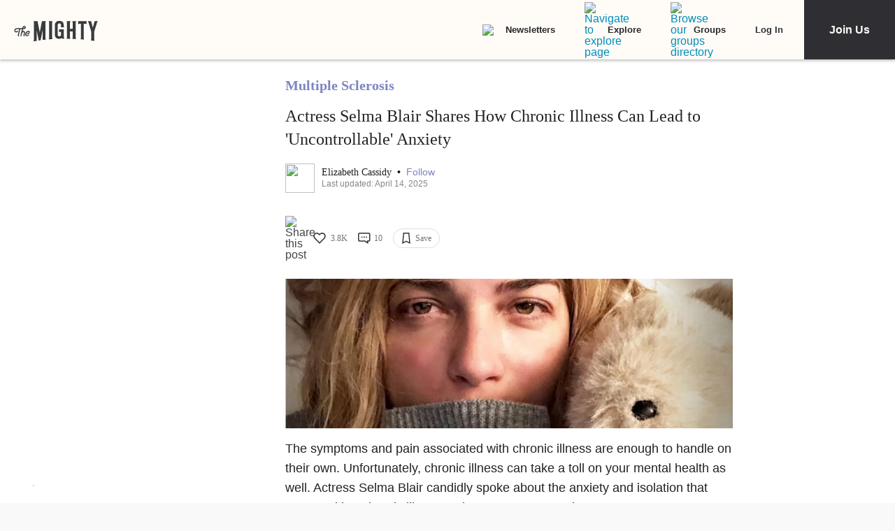

--- FILE ---
content_type: application/javascript; charset=utf-8
request_url: https://fundingchoicesmessages.google.com/f/AGSKWxUt7WzosODqUBG2GXK9uABC7K5HbiZCaMWU7bb-ALPTEQamHxE1EEExwu-TPv5zsPVAQEVA9Wv5d-0trGQdN4VINVuuuFPkKvm5efVVmwmkigYkMyxSyAU4QH7670kVRjZGpvjkj401FarZp-fMxjVL39J2E8eN6X__gOReZXCIOekQmD66R790Fc47/_-advert.swf_hosting_ad./google-ads..net/adt?/popu.js
body_size: -1289
content:
window['8bda395d-c2c0-42aa-8ce9-701455c863a9'] = true;